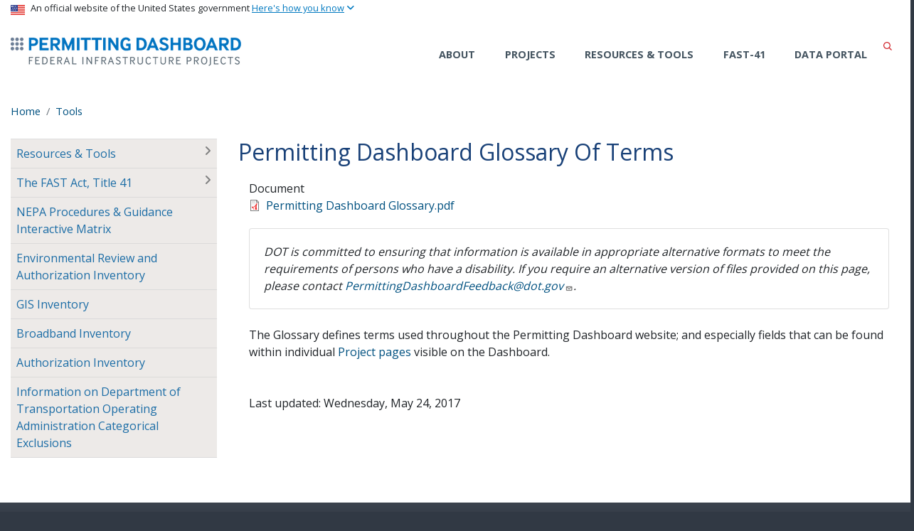

--- FILE ---
content_type: text/html; charset=UTF-8
request_url: https://www.permits.performance.gov/tools/permitting-dashboard-glossary-terms
body_size: 8426
content:
<!DOCTYPE html>
<html lang="en" dir="ltr" prefix="og: https://ogp.me/ns#" class="is-ultimenu is-ultimobile">
<head>
  <meta http-equiv="X-UA-Compatible" content="IE=edge">
  <meta charset="utf-8" />
<script async src="https://www.googletagmanager.com/gtag/js?id=UA-18660041-1"></script>
<script>window.dataLayer = window.dataLayer || [];function gtag(){dataLayer.push(arguments)};gtag("js", new Date());gtag("set", "developer_id.dMDhkMT", true);gtag("config", "UA-18660041-1", {"groups":"default","anonymize_ip":true,"page_placeholder":"PLACEHOLDER_page_path"});gtag("config", "G-0623JYSC1Q", {"groups":"default","page_placeholder":"PLACEHOLDER_page_location"});gtag("config", "G-V48F9VT7H9", {"groups":"default","page_placeholder":"PLACEHOLDER_page_location"});//gtag('config', 'UA-33523145-1');</script>
<meta name="description" content="The Glossary defines terms used throughout the Permitting Dashboard website; and especially fields that can be found within individual Project pages visible on the Dashboard." />
<link rel="canonical" href="https://www.permits.performance.gov/tools/permitting-dashboard-glossary-terms" />
<meta name="twitter:card" content="summary_large_image" />
<meta name="twitter:description" content="The Glossary defines terms used throughout the Permitting Dashboard website; and especially fields that can be found within individual Project pages visible on the Dashboard." />
<meta name="twitter:title" content="Permitting Dashboard Glossary Of Terms" />
<meta name="twitter:site" content="@USDOT" />
<meta name="twitter:creator" content="@USDOT" />
<meta name="twitter:image" content="https://www.permits.performance.gov/themes/custom/dot_cms/images/seal_dot.png" />
<meta name="Generator" content="Drupal 10 (https://www.drupal.org)" />
<meta name="MobileOptimized" content="width" />
<meta name="HandheldFriendly" content="true" />
<meta name="viewport" content="width=device-width, initial-scale=1, shrink-to-fit=no" />
<meta http-equiv="x-ua-compatible" content="ie=edge" />
<link rel="icon" href="/themes/custom/dot_cms/favicon_dot.png" type="image/png" />

    <title>Permitting Dashboard Glossary Of Terms | Permitting Dashboard</title>
    <link rel="stylesheet" media="all" href="/sites/permits.dot.gov/files/css/css_SEXq1qhAInf_yTRC8H8wF-s68xrtCAF7jNWPXnCWTHM.css?delta=0&amp;language=en&amp;theme=permits&amp;include=[base64]" />
<link rel="stylesheet" media="all" href="/sites/permits.dot.gov/files/css/css_ETPIOf7RajoNBKa5PQq1RxRUPrOWmY6DScIkNrhLFCM.css?delta=1&amp;language=en&amp;theme=permits&amp;include=[base64]" />
<link rel="stylesheet" media="all" href="https://use.fontawesome.com/releases/v6.5.1/css/all.css" crossorigin="anonymous" integrity="sha512-DTOQO9RWCH3ppGqcWaEA1BIZOC6xxalwEsw9c2QQeAIftl+Vegovlnee1c9QX4TctnWMn13TZye+giMm8e2LwA==" />
<link rel="stylesheet" media="all" href="/sites/permits.dot.gov/files/css/css_be_7Gzf5MtaS8Lyr_h-4wgkbv1aEBQNVcfnEvXahd_Y.css?delta=3&amp;language=en&amp;theme=permits&amp;include=[base64]" />
<link rel="stylesheet" media="all" href="//fonts.googleapis.com/css?family=Open+Sans:400,700,800&amp;display=swap" />
<link rel="stylesheet" media="all" href="//fonts.googleapis.com/css?family=Raleway&amp;display=swap" />
<link rel="stylesheet" media="all" href="//fonts.googleapis.com/css?family=Source+Sans+Pro&amp;display=swap" />
<link rel="stylesheet" media="all" href="/sites/permits.dot.gov/files/css/css_jELhfdVdttE3dvljfbhFZv0i65mTsr3iOwqSwesec1o.css?delta=7&amp;language=en&amp;theme=permits&amp;include=[base64]" />

    
    <!-- DAP Implementation -->
    <script async type="text/javascript" id="_fed_an_ua_tag" src="https://dap.digitalgov.gov/Universal-Federated-Analytics-Min.js?agency=DOT"></script>
  </head>
<body class="layout-no-sidebars page-node-51701 path-tools-permitting-dashboard-glossary-terms path-node node--type-document">
<a href="#main-content" class="visually-hidden focusable skip-link">
  Skip to main content
</a>
<section class="usa-banner">
  <h1 class="sr-only">USA Banner</h1>
  <div class="usa-banner-inner container">
    <div class="row">
      <div class="usa-accordion col" id="accordion">
        <header class="usa-banner-header" id="headingOne">
          <div aria-controls="collapseOne" aria-expanded="false" class="collapsed small row" data-target="#collapseOne" data-toggle="collapse" role="complementary">
            <div class="usa-banner-guidance-gov usa-width-one-full col-sm d-flex">
              <div class="usa-media_block-icon">
                <img class="usa-banner-flag" src="/themes/custom/dot_cms/images/assets/us_flag_small.svg" alt="U.S. flag">
              </div>
              <div class="usa-media_block-body">
                <p>An official website of the United States government <button class="usa-accordion-button usa-banner-button"><span class="usa-banner-button-text">Here's how you know</span></button></p>
              </div>
            </div>
          </div>
        </header>
        <div class="usa-banner-content container">
          <div aria-labelledby="headingOne" class="collapse row" data-parent="#accordion" id="collapseOne">
            <div class="usa-banner-guidance-gov usa-width-one-half col-sm d-flex">
              <div class="usa-media_block-icon">
                <img class="usa-banner-icon" src="/themes/custom/dot_cms/images/assets/icon-dot-gov.svg" alt="Official US Government Icon">
              </div>
              <div class="usa-media_block-body">
                <p><small><strong>Official websites use .gov</strong><br>A <strong>.gov</strong> website belongs to an official government organization in the United States.</small></p>
              </div>
            </div>
            <div class="usa-banner-guidance-ssl usa-width-one-half col-sm d-flex">
              <div class="usa-media_block-icon">
                <img class="usa-banner-icon" src="/themes/custom/dot_cms/images/assets/icon-https.svg" alt="Secure Site Icon">
              </div>
              <div class="usa-media_block-body">
                <p><small><strong>Secure .gov websites use HTTPS</strong><br>
                  A <strong>lock</strong> ( <span class="icon-lock"><svg xmlns="http://www.w3.org/2000/svg" width="52" height="64" viewBox="0 0 52 64" class="usa-banner__lock-image" role="img" aria-labelledby="banner-lock-title banner-lock-description"><title id="banner-lock-title">Lock</title><desc id="banner-lock-description">A locked padlock</desc><path fill="#000000" fill-rule="evenodd" d="M26 0c10.493 0 19 8.507 19 19v9h3a4 4 0 0 1 4 4v28a4 4 0 0 1-4 4H4a4 4 0 0 1-4-4V32a4 4 0 0 1 4-4h3v-9C7 8.507 15.507 0 26 0zm0 8c-5.979 0-10.843 4.77-10.996 10.712L15 19v9h22v-9c0-6.075-4.925-11-11-11z"></path></svg></span> ) or <strong>https://</strong> means you’ve safely connected to the .gov website. Share sensitive information only on official, secure websites.
                </small></p>
              </div>
            </div>
          </div>
        </div>
      </div>
    </div>
  </div>
</section>

  <div class="dialog-off-canvas-main-canvas" data-off-canvas-main-canvas>
    <div id="page-wrapper" class="page-wrapper">
  <div id="page" class="page">

    
    <div class="row region region-site-notification">
      
          <div class="block block--site-notification block--alert block-views block-views-blocksite-notification-block-notification-alert w-100 clearfix">
      


    </div>
  
    <div class="block block--site-notification block--emergency block-views block-views-blocksite-notification-block-notification-emergency w-100 clearfix">
    


  </div>
  
          <div class="block block--site-notification block--warning block-views block-views-blocksite-notification-block-notification-warning w-100 clearfix">
      


    </div>
  
  </div>

<header id="header" class="header" role="banner" aria-label="Site header">
    <div class="container">
      <div class="row">
        <div class="fast41-cta col align-self-end">
          
        </div>
      </div>
        <!-- <div class="row"> -->
        <nav class="row navbar navbar-expand-lg navbar-light">
          <div class="logo col-xs-12 col-md-12 col-lg-4 order-first">
                  <h1 class="header__logo">
    <span class="sr-only">ermitsmitting Dashboard</span>
    <a href="/" title="Home" rel="home" class="navbar-brand">
              <img src="/themes/custom/permits/logo.png" alt="Home" class="img-fluid d-inline-block align-top" />
          </a>
  </h1>
    

            <div class="hamburger">
              <button class="navbar-toggler" type="button" data-toggle="collapse" data-target=".navbar-collapse" aria-controls="main-navigation" aria-expanded="false" aria-label="Toggle navigation">
                <span class="navbar-toggler-icon"></span>
              </button>
            </div>
          </div>
          <div class="col-xs-12 col-md-12 col-lg-8 order-last nav__layout">
            <div class="collapse navbar-collapse" id="navbarSupportedContent">
                  <div id="block-ultimenumainnavigation" class="block block-ultimenu block-ultimenu-blockultimenu-main">
  
    
      <div class="content">
      <ul id="ultimenu-main" data-ultimenu="main" class="ultimenu ultimenu--offcanvas is-ultihover is-ulticaret--arrow ultimenu--main ultimenu--htb ultimenu--horizontal"><li class="ultimenu__item uitem has-ultimenu"><a href="/about" class="ultimenu__link">About<span class="ultimenu__caret caret" aria-hidden="true"><i></i></span></a><section class="ultimenu__flyout is-htb d-lg-flex p-0">
            
          </section></li><li class="ultimenu__item uitem has-ultimenu"><a href="/projects" data-drupal-link-system-path="projects" class="ultimenu__link">Projects<span class="ultimenu__caret caret" aria-hidden="true"><i></i></span></a><section class="ultimenu__flyout is-htb d-lg-flex p-0">
            
          </section></li><li class="ultimenu__item uitem"><a href="/tools" data-drupal-link-system-path="node/51866" class="ultimenu__link">Resources &amp; Tools</a></li><li class="ultimenu__item uitem"><a href="/fpisc-content/federal-permitting-improvement-steering-council" class="ultimenu__link">FAST-41</a></li><li class="ultimenu__item uitem"><a href="https://data.permits.performance.gov/" class="ultimenu__link is-external">Data Portal</a></li></ul><button data-ultimenu-button="#ultimenu-main" class="button button--ultimenu button--ultiburger" aria-label="Menu Main navigation"><span class="bars">Menu Main navigation</span></button>
    </div>
  </div>
<div id="block-custompermitsheadersearch" class="block block-fixed-block-content block-fixed-block-contentcustom-permits-header-search">
  
    
      <div class="content">
      
            <div class="clearfix text-formatted field field--name-body field--type-text-with-summary field--label-hidden field__item"><div class="usasearch-search-block-form header__search block block-usasearch block-usasearch-search-form-block" data-drupal-selector="usasearch-search-block-form" id="block-usasearchform-2">
   <div class="search__wrapper">
      <form block="block-usasearchform-2" action="https://search.usa.gov/search" method="GET" id="usasearch-search-block-form" accept-charset="UTF-8">
         <fieldset class="js-form-item js-form-type-search form-type-search js-form-item-query form-item-query form-no-label form-group">
            <label for="query" class="sr-only">Search</label>
            <input id="query" title="Enter the terms you wish to search for." placeholder="Search" class="usagov-search-autocomplete form-search form-control ui-autocomplete-input" autocomplete="off" aria-autocomplete="list" aria-haspopup data-drupal-selector="edit-query" type="search" name="query" value size="60" maxlength="128">
         </fieldset>
         <input data-drupal-selector="edit-affiliate" type="hidden" name="affiliate" value="permitting-dashboard" class="form-control">
         <button data-drupal-selector="edit-submit" type="submit" id="edit-submit" value="Search" class="button js-form-submit form-submit btn btn-primary mt-auto form-group h-50">Search</button>
      </form>
   </div>
</div></div>
      
    </div>
  </div>


            </div>
            <!-- <div class="usa-search"> -->
                          <!-- </div> -->
          </div>
        </nav>
        <!-- </div> -->
    </div>
</header>

    
    <main id="main" class="main" role="main" aria-label="Site main">

      
              <div class="highlighted">
          <aside class="container section clearfix" role="complementary">
              <div data-drupal-messages-fallback class="hidden"></div>


          </aside>
        </div>
      
      
      
      <div id="main-wrapper" class="layout-main-wrapper clearfix">
                  <div id="main-content" class="container">

                            <div id="block-permits-breadcrumbs" class="block block-system block-system-breadcrumb-block">
  
    
      <div class="content">
      

  <nav role="navigation" aria-label="breadcrumb">
    <ol class="breadcrumb">
                  <li class="breadcrumb-item">
          <a href="/">Home</a>
        </li>
                        <li class="breadcrumb-item">
          <a href="/Tools">Tools</a>
        </li>
              </ol>
  </nav>

    </div>
  </div>


            
            <div class="row row-offcanvas row-offcanvas-left clearfix">

                              <!-- Sidebar First Region -->
                <div class="sidebar col-xs-12 col-sm-12 col-md-3 col-lg-3 col-xl-3 order-first">
                  <aside class="sidebar_first section" role="complementary">
                    
  <aside id="dot-region-view-mode--document" class="dot-region-view-mode dot-region-view-mode--document sidebar_first section" role="complementary">
    <!-- Editorial Category Menu Starts -->
          <div id="sidenav" class="sidenav">
        <h1 class="sidenav-header text-white" id="nav-header">In This Section</h1>
        <nav class="wrapper__sidenav dot_left_nav" role="navigation" aria-labelledby="nav-header">
          
            <div class="field field--name-field-editorial-category field--type-entity-reference field--label-hidden field__item">

            <div class="field field--name-field-left-nav-menu field--type-entity-reference field--label-hidden field__item"> 

      <nav class="left-nav-accordion" role="navigation">
      <ul  class="clearfix nav__list">
        <li class="first-level">

  
      
    
              <input id="menu_link_content5f9e7aa5-2015-4107-a6d2-31a5da779791" type="checkbox" hidden/>
        <label for="menu_link_content5f9e7aa5-2015-4107-a6d2-31a5da779791">
          <span class="fa fa-angle-right"></span>
          <a href="/Tools" class="navbar-item" data-drupal-link-system-path="node/51866">Resources &amp; Tools</a>
        </label>
          <ul class="group-list">
            
  
      
    
               <label>
          <a href="/tools/nepa-rules" class="navbar-item" data-drupal-link-system-path="tools/nepa-rules">Procedures &amp; Guidance Interactive Matrix</a>
        </label>
             

             
      
    
               <label>
          <a href="/tools/fy-2018-recommended-best-practices-report" class="navbar-item" data-drupal-link-system-path="node/51861">Best Practices</a>
        </label>
             

             
      
    
               <label>
          <a href="/tools/principles-effective-stakeholder-engagement" class="navbar-item" data-drupal-link-system-path="node/51506">Effective Stakeholder Engagement</a>
        </label>
             

             
      
    
               <label>
          <a href="/tools/permitting-dashboard-glossary-terms" class="navbar-item is-active" data-drupal-link-system-path="node/51701" aria-current="page">Dashboard Glossary of Terms</a>
        </label>
             

             
  
    
          </ul> <!-- /group-list -->
             

             
      
    
              <input id="menu_link_content3f705824-8cb1-4203-8958-0e21a2da6b37" type="checkbox" hidden/>
        <label for="menu_link_content3f705824-8cb1-4203-8958-0e21a2da6b37">
          <span class="fa fa-angle-right"></span>
          <a href="/tools/fast-41" class="navbar-item">The FAST Act, Title 41</a>
        </label>
          <ul class="group-list">
            
  
      
    
               <label>
          <a href="https://www.permits.performance.gov/sites/permits.dot.gov/files/tribal-nations-course/story.html" class="navbar-item">Introduction to FAST-41 and the Permitting Council Course for Tribal Nations</a>
        </label>
             

             
      
    
               <label>
          <a href="/documentation/fast-41-fact-sheet-english" class="navbar-item">FAST-41 Fact Sheet</a>
        </label>
             

             
      
    
               <label>
          <a href="/documentation/ed-memo-ed-role-and-responsibilities-fast-41-project-coverage-determinations" class="navbar-item" data-drupal-link-system-path="node/91596">ED Memo: ED Role and Responsibilities in FAST-41 Project Coverage Determinations</a>
        </label>
             

             
      
    
               <label>
          <a href="/documentation/ed-memo-fast-41-limitations-period" class="navbar-item" data-drupal-link-system-path="node/91601">ED Memo: FAST-41 Limitations Period</a>
        </label>
             

             
      
    
               <label>
          <a href="/documentation/fpisc-nga-press-release" class="navbar-item">National Governor’s Association Press Release</a>
        </label>
             

             
      
    
               <label>
          <a href="/documentation/fast-41-annual-report-congress-fy-2020" class="navbar-item">FAST-41 Annual Report to Congress for FY 2020</a>
        </label>
             

             
      
    
               <label>
          <a href="/tools/fast-41-annual-report-congress-fy-2019" class="navbar-item">FAST-41 Annual Report to Congress for FY 2019</a>
        </label>
             

             
      
    
               <label>
          <a href="/tools/fast-41-annual-report-congress-fy-2018" class="navbar-item">FAST-41 Annual Report to Congress for FY 2018</a>
        </label>
             

             
      
    
               <label>
          <a href="/tools/fast-41-annual-report-congress-fy-2017" class="navbar-item">FAST-41 Annual Report to Congress for FY 2017</a>
        </label>
             

             
      
    
               <label>
          <a href="/tools/fast-41-annual-report-congress-fy-2016" class="navbar-item">FAST-41 Annual Report to Congress for FY 2016</a>
        </label>
             

             
      
    
               <label>
          <a href="/tools/fast-41-implementation-guidance" class="navbar-item">FAST-41 Implementation Guidance</a>
        </label>
             

             
      
    
               <label>
          <a href="/tools/permitting-council-charter" class="navbar-item">Permitting Council Charter</a>
        </label>
             

             
      
    
               <label>
          <a href="/tools/sop-applying-discretionary-standard-fast-41-projects" class="navbar-item">SOP: Applying the Discretionary Standard for FAST-41 Projects</a>
        </label>
             

             
      
    
               <label>
          <a href="/tools/sop-add-sector" class="navbar-item">SOP: Add a Sector</a>
        </label>
             

             
      
    
               <label>
          <a href="/tools/permitting-council-resolution-no-r2017-0001" class="navbar-item">Permitting Council Resolution No. R2017-0001</a>
        </label>
             

             
      
    
               <label>
          <a href="/tools/recommended-performance-schedules" class="navbar-item">Performance Schedules</a>
        </label>
             

             
  
    
          </ul> <!-- /group-list -->
             

             
      
    
               <label>
          <a href="/tools/nepa-rules" class="navbar-item" data-drupal-link-system-path="tools/nepa-rules">NEPA Procedures &amp; Guidance Interactive Matrix</a>
        </label>
             

             
      
    
               <label>
          <a href="/tools/federal-environmental-review-and-authorization-inventory" class="navbar-item" data-drupal-link-system-path="node/51631">Environmental Review and Authorization Inventory</a>
        </label>
             

             
      
    
               <label>
          <a href="/tools/gis-inventory" class="navbar-item" data-drupal-link-system-path="node/97401">GIS Inventory</a>
        </label>
             

             
      
    
               <label>
          <a href="/tools/broadband-inventory" class="navbar-item" data-drupal-link-system-path="tools/broadband-inventory">Broadband Inventory</a>
        </label>
             

             
      
    
               <label>
          <a href="/tools/federal-environmental-review-and-authorization-inventory" class="navbar-item" data-drupal-link-system-path="node/51631">Authorization Inventory</a>
        </label>
             

             
      
    
               <label>
          <a href="/Tools#CEs" class="navbar-item" data-drupal-link-system-path="node/51866">Information on Department of Transportation Operating Administration Categorical Exclusions</a>
        </label>
             

             
  
          </li><!-- /first-level -->
      </ul><!-- /side-nav-menu -->
    </nav>
    

</div>
      
</div>
      
        </nav>
      </div>
      <!-- Editorial Category Menu Ends -->
   <div id="sidecontent" class="sidecontent">
     <!-- Related Content Starts -->
     <div class="wrapper__related_links">
     
        
        
        
        
        
              </div>
      <!-- Related Content Ends -->
      <!-- Contact Info Block Starts -->
            <!-- Contact Info Block Ends -->
    </div>
  </aside>


                  </aside>
                </div>
                <!-- Main Content Region -->
                <div class="col-xs-12 col-sm-12 col-md-9 col-lg-9 col-xl-9"  class="main-content col" id="content" role="main">
                  <section class="section">
                    <a id="main-content" tabindex="-1"></a>
                      <div id="block-permits-page-title" class="block block-core block-page-title-block">
  
    
      <div class="content">
      
  <h1 class="title page__title"><span class="field field--name-title field--type-string field--label-hidden">Permitting Dashboard Glossary Of Terms</span>
</h1>
  

    </div>
  </div>
<div id="block-permits-content" class="block block-system block-system-main-block">
  
    
      <div class="content">
      

<article data-history-node-id="51701" class="node node--type-document node--view-mode-full content__core clearfix container">
  <div class="node__content clearfix">

      
      
              
  <div class="document--set file--attachment field field--name-field-document field--type-file field--label-above clearfix">
    <div class="field__label">Document</div>
              <div class="field__item">
<span class="file file--mime-application-pdf file--application-pdf"> <a href="/sites/permits.dot.gov/files/2019-10/Permitting%20Dashboard%20Glossary.pdf" type="application/pdf">Permitting Dashboard Glossary.pdf</a></span>
</div>
          </div>

        
      
       			 <div class="card mb-3">
          <div class="card-body">
            <small>
              <em>DOT is committed to ensuring that information is available in appropriate alternative formats to meet the requirements of persons who have a disability. If you require an alternative version of files provided on this page, please contact
                <a href="mailto:PermittingDashboardFeedback@dot.gov?subject=Accessible Document Version Requested&body=Page: Permitting Dashboard Glossary Of Terms %0d%0a URL: https://www.permits.performance.gov/tools/permitting-dashboard-glossary-terms">PermittingDashboardFeedback@dot.gov</a>.</em>
            </small>
			    </div>
			  </div>
		
              <div class="my-4">
          <p>The Glossary defines terms used throughout the Permitting Dashboard website; and especially fields that can be found within individual <a href="/projects" target="_blank">Project pages</a> visible on the Dashboard.&nbsp;&nbsp;</p>

        </div>
      
              <div class='mb-4 py-4'>Last updated: Wednesday, May 24, 2017</div>
      
      <aside class="subcontent section" role="complementary">
        <!-- This block where the sidecontent is located @media (max-width:800px) -->
      </aside>

  </div>
</article>

    </div>
  </div>


                  </section>
                  <section class="post-content container">
                    <div class="row">
                      <div class="col-lg-12">
                        
                      </div>
                    </div>
                  </section>
                </div>
              
              <!-- Sub Content Region -->
                          </div>
          </div>
              </div>

      
          </main>

    <footer class="site-footer">
            <div class="site-footer__top clearfix">
        <div class="container">
            <section class="row region region-footer-first">
    
<div class="footer__about col-md-4 col-sm-12">
      
            <div class="clearfix text-formatted field field--name-body field--type-text-with-summary field--label-hidden field__item"><h1>Permitting Dashboard</h1>

<p><a href="/about/contact" target="_blank">Contact Us</a></p>
</div>
      
  </div>
<nav role="navigation" aria-labelledby="block-footernav1-menu" id="block-footernav1" class="col-md-4 col-sm-12 block block-menu navigation menu--footer-nav-1">
  <h1 class="sr-only" id="block-footernav1-menu">Footer Nav 1: Accessibility & Tools</h1>
        
              <ul id="block-footernav1" block="block-footernav1" class="clearfix footer_nav">
                    <li class="nav-item">
                <a href="/accessibility" class="nav-link" data-drupal-link-system-path="node/51876">Accessibility</a>
              </li>
                <li class="nav-item">
                <a href="/plugins-and-viewers" class="nav-link" data-drupal-link-system-path="node/51881">Plugins and Viewers</a>
              </li>
                <li class="nav-item">
                <a href="/privacy-policy" class="nav-link" data-drupal-link-system-path="node/51871">Privacy Policy</a>
              </li>
                <li class="nav-item">
                <a href="https://www.transportation.gov/vulnerability-disclosure-policy" class="nav-link">Vulnerability Disclosure Policy </a>
              </li>
        </ul>
  


  </nav>
  <nav aria-labelledby="block-footernav2policiesrightslegal-menu" id="block-footernav2policiesrightslegal" class="block block-menu navigation menu--footer-nav-2">
            
  <h2  class="sr-only" id="block-footernav2policiesrightslegal-menu">Footer Nav 2: Policies, Rights &amp; Legal</h2>
  

        
              <ul id="block-footernav2policiesrightslegal" block="block-footernav2policiesrightslegal" class="clearfix footer_nav">
                    <li class="nav-item">
                <a href="https://www.permitting.gov" class="nav-link">Permitting.gov</a>
              </li>
                <li class="nav-item">
                <a href="https://www.performance.gov" class="nav-link">Performance.gov</a>
              </li>
                <li class="nav-item">
                <a href="https://www.usa.gov" class="nav-link">USA.gov</a>
              </li>
                <li class="nav-item">
                <a href="https://www.whitehouse.gov" class="nav-link">WhiteHouse.gov</a>
              </li>
        </ul>
  


  </nav>

  </section>

          
          
        </div>
      </div>
          </footer>

  </div>
</div>

  </div>


<script type="application/json" data-drupal-selector="drupal-settings-json">{"path":{"baseUrl":"\/","pathPrefix":"","currentPath":"node\/51701","currentPathIsAdmin":false,"isFront":false,"currentLanguage":"en"},"pluralDelimiter":"\u0003","suppressDeprecationErrors":true,"google_analytics":{"account":"UA-18660041-1","trackOutbound":true,"trackMailto":true,"trackDownload":true,"trackDownloadExtensions":"7z|aac|arc|arj|asf|asx|avi|bin|csv|doc(x|m)?|dot(x|m)?|exe|flv|gif|gz|gzip|hqx|jar|jpe?g|js|mp(2|3|4|e?g)|mov(ie)?|msi|msp|pdf|phps|png|ppt(x|m)?|pot(x|m)?|pps(x|m)?|ppam|sld(x|m)?|thmx|qtm?|ra(m|r)?|sea|sit|tar|tgz|torrent|txt|wav|wma|wmv|wpd|xls(x|m|b)?|xlt(x|m)|xlam|xml|z|zip"},"data":{"extlink":{"extTarget":true,"extTargetAppendNewWindowDisplay":true,"extTargetAppendNewWindowLabel":"(opens in a new window)","extTargetNoOverride":false,"extNofollow":false,"extTitleNoOverride":false,"extNoreferrer":false,"extFollowNoOverride":false,"extClass":"ext","extLabel":"(link is external)","extImgClass":false,"extSubdomains":true,"extExclude":"(.\\gov)|(.\\mil)|(addthis.com)|(usmma.edu)|(medium.com)|(facebook.com)|(twitter.com)|(flickr.com)|(linkedin.com)|(youtube.com)|(instagram.com)|(medium.com)|(greatlakes-seaway.com)|(afloatjobs.vet)","extInclude":"","extCssExclude":"","extCssInclude":"","extCssExplicit":"","extAlert":false,"extAlertText":"This link will take you to an external web site. We are not responsible for their content.","extHideIcons":false,"mailtoClass":"mailto","telClass":"","mailtoLabel":"(link sends email)","telLabel":"(link is a phone number)","extUseFontAwesome":false,"extIconPlacement":"append","extPreventOrphan":false,"extFaLinkClasses":"fa fa-external-link","extFaMailtoClasses":"fa fa-envelope-o","extAdditionalLinkClasses":"","extAdditionalMailtoClasses":"","extAdditionalTelClasses":"","extFaTelClasses":"fa fa-phone","allowedDomains":[],"extExcludeNoreferrer":""}},"collapsiblock":{"active_pages":false,"slide_speed":200,"cookie_lifetime":null,"switcher_enabled":null,"switcher_class":null},"user":{"uid":0,"permissionsHash":"fe536948f5ef06b3d4a3ae6e42853391ff9793689a51081c49d6ecda70661446"}}</script>
<script src="/sites/permits.dot.gov/files/js/js_Wx5q3tfnxC6qcG7juGAF1XY0KkLwh7MUqxqWsvRyKXk.js?scope=footer&amp;delta=0&amp;language=en&amp;theme=permits&amp;include=eJxdi0EOwyAMBD9E6ichQxBy42DLGCn8vqhNLr3tzuwmEe9uqJEpGdqE9JCQhRm1U2LJB2SxEsql2PZ4mxKRGX5se9jaOFM7YLehyK-7hipSeT0a8nTKHf5B0GIn-RIsCXnrPtexBh1W1-yNV1STXHoXAzeqtVj8yjDY6SxtwBM-N3tV-w"></script>
<script src="/modules/contrib/collapsiblock/theme/dist/collapsiblock.js?t8kh0t" type="module"></script>
<script src="/sites/permits.dot.gov/files/js/js_Uclxd0h7IrAvYqGbCSklzkHNPMY2DjnREUneVVWni20.js?scope=footer&amp;delta=2&amp;language=en&amp;theme=permits&amp;include=eJxdi0EOwyAMBD9E6ichQxBy42DLGCn8vqhNLr3tzuwmEe9uqJEpGdqE9JCQhRm1U2LJB2SxEsql2PZ4mxKRGX5se9jaOFM7YLehyK-7hipSeT0a8nTKHf5B0GIn-RIsCXnrPtexBh1W1-yNV1STXHoXAzeqtVj8yjDY6SxtwBM-N3tV-w"></script>
<script src="/modules/contrib/purge_ajax_processor/js/trigger_purge.js?t8kh0t" defer async></script>
<script src="/sites/permits.dot.gov/files/js/js_92nBe7KhXZO8O9oGCIosgqAXxa09UL56p-l960fL1ZQ.js?scope=footer&amp;delta=4&amp;language=en&amp;theme=permits&amp;include=eJxdi0EOwyAMBD9E6ichQxBy42DLGCn8vqhNLr3tzuwmEe9uqJEpGdqE9JCQhRm1U2LJB2SxEsql2PZ4mxKRGX5se9jaOFM7YLehyK-7hipSeT0a8nTKHf5B0GIn-RIsCXnrPtexBh1W1-yNV1STXHoXAzeqtVj8yjDY6SxtwBM-N3tV-w"></script>

</body>
</html>


--- FILE ---
content_type: text/css
request_url: https://www.permits.performance.gov/sites/permits.dot.gov/files/css/css_jELhfdVdttE3dvljfbhFZv0i65mTsr3iOwqSwesec1o.css?delta=7&language=en&theme=permits&include=eJx1kEFuxDAIRS_kxpuq17GwTVJ3MFhAks7tmxm1mWqqbpD-Y_EfgBl6avyBxUVjMZsIZ2fYEkuixpeQRdxcYaQMqk1iVoRadO35746l4i9KLSvoNZ4kFCGCYS2TlEssohiqeCrd4izssKNJx_QW8NNv9bHqOoCm73jDCmluSDVVtKJteBOO__B0XBQGKCxH-bulRVuNT3k67V7DQO3Nn11-6EKSgV7Mr4fLcmIZyMmALZXKwa7m2GMGw7CSt468xgKKPh0_kv0B7872yDLPBXgDm6wAYeOwNdwt3ufUpa6EXxfZq6Y
body_size: -114
content:
/* @license GPL-2.0-or-later https://www.drupal.org/licensing/faq */
.navbar-item{color:#1c6da6;}
